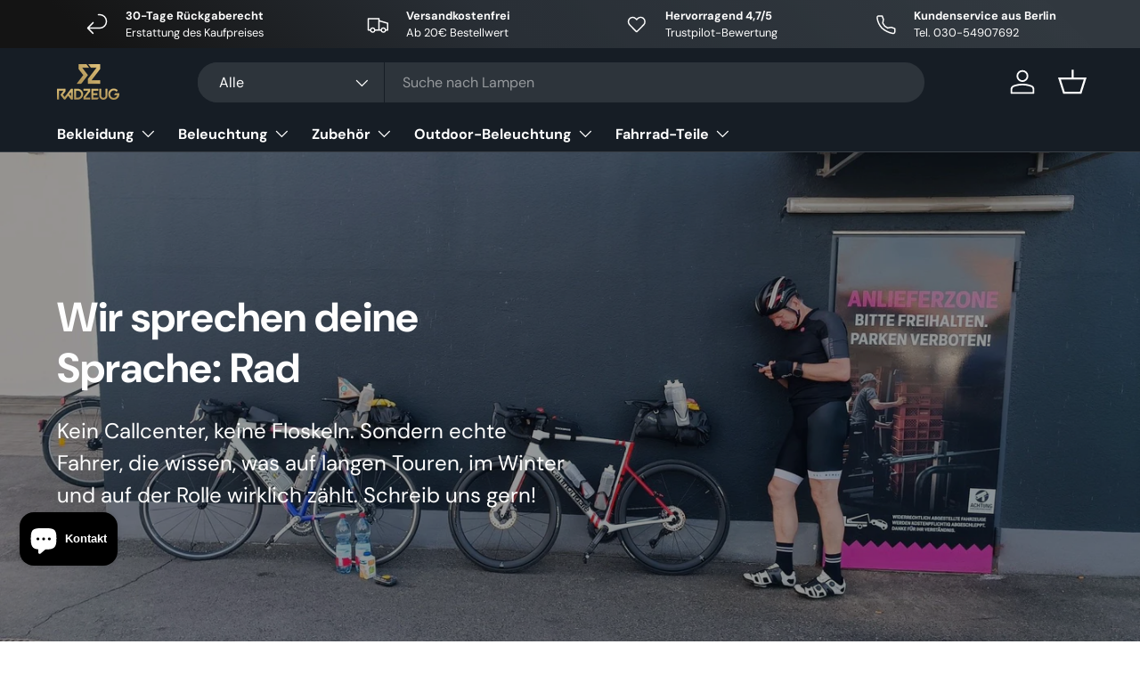

--- FILE ---
content_type: text/css
request_url: https://radzeug.de/cdn/shop/t/26/assets/swatches.css?v=56110173430115998821765531751
body_size: -514
content:
@charset "UTF-8";

[data-swatch="grün"] { --swatch-color:#76918a}[data-swatch="blau"] { --swatch-color:#116bba}[data-swatch="rot"] { --swatch-color:#bf1711}[data-swatch="transparent"] { --swatch-color:#d9d9d9}[data-swatch="weiß"] { --swatch-color:#fff}[data-swatch="amaranth"] { --swatch-color:#cc6e86}[data-swatch="gelb"] { --swatch-color:#cad627}[data-swatch="grau"] { --swatch-color:#495157}[data-swatch="beige"] { --swatch-color:#8a7b58}[data-swatch="orange"] { --swatch-color:#ba3d04}[data-swatch="schwarz"] { --swatch-color:#000}[data-swatch="petrol"] { --swatch-color:#0c8082}[data-swatch="neongelb"] { --swatch-color:#b8fa61}[data-swatch="silbergrau"] { --swatch-color:#aaacad}[data-swatch="pink"] { --swatch-color:#fa48bf}[data-swatch="lila"] { --swatch-color:#2b1521}

